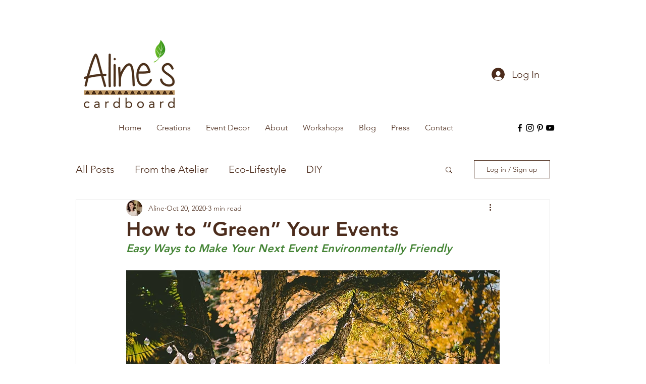

--- FILE ---
content_type: text/css; charset=utf-8
request_url: https://www.alinescardboard.com/_serverless/pro-gallery-css-v4-server/layoutCss?ver=2&id=15hri-not-scoped&items=3383_1024_768%7C3681_1000_1333%7C3490_1000_1333%7C3614_903_1330%7C3514_1080_1080%7C3587_683_1024%7C3570_1024_1365%7C3618_1024_683&container=2990.96875_740_968.796875_720&options=gallerySizeType:px%7CenableInfiniteScroll:true%7CtitlePlacement:SHOW_ON_HOVER%7CimageMargin:20%7CisVertical:false%7CgridStyle:0%7CgalleryLayout:1%7CnumberOfImagesPerRow:0%7CgallerySizePx:300%7CcubeType:fill%7CgalleryThumbnailsAlignment:none
body_size: -130
content:
#pro-gallery-15hri-not-scoped [data-hook="item-container"][data-idx="0"].gallery-item-container{opacity: 1 !important;display: block !important;transition: opacity .2s ease !important;top: 0px !important;left: 0px !important;right: auto !important;height: 346px !important;width: 461px !important;} #pro-gallery-15hri-not-scoped [data-hook="item-container"][data-idx="0"] .gallery-item-common-info-outer{height: 100% !important;} #pro-gallery-15hri-not-scoped [data-hook="item-container"][data-idx="0"] .gallery-item-common-info{height: 100% !important;width: 100% !important;} #pro-gallery-15hri-not-scoped [data-hook="item-container"][data-idx="0"] .gallery-item-wrapper{width: 461px !important;height: 346px !important;margin: 0 !important;} #pro-gallery-15hri-not-scoped [data-hook="item-container"][data-idx="0"] .gallery-item-content{width: 461px !important;height: 346px !important;margin: 0px 0px !important;opacity: 1 !important;} #pro-gallery-15hri-not-scoped [data-hook="item-container"][data-idx="0"] .gallery-item-hover{width: 461px !important;height: 346px !important;opacity: 1 !important;} #pro-gallery-15hri-not-scoped [data-hook="item-container"][data-idx="0"] .item-hover-flex-container{width: 461px !important;height: 346px !important;margin: 0px 0px !important;opacity: 1 !important;} #pro-gallery-15hri-not-scoped [data-hook="item-container"][data-idx="0"] .gallery-item-wrapper img{width: 100% !important;height: 100% !important;opacity: 1 !important;} #pro-gallery-15hri-not-scoped [data-hook="item-container"][data-idx="1"].gallery-item-container{opacity: 1 !important;display: block !important;transition: opacity .2s ease !important;top: 0px !important;left: 481px !important;right: auto !important;height: 346px !important;width: 259px !important;} #pro-gallery-15hri-not-scoped [data-hook="item-container"][data-idx="1"] .gallery-item-common-info-outer{height: 100% !important;} #pro-gallery-15hri-not-scoped [data-hook="item-container"][data-idx="1"] .gallery-item-common-info{height: 100% !important;width: 100% !important;} #pro-gallery-15hri-not-scoped [data-hook="item-container"][data-idx="1"] .gallery-item-wrapper{width: 259px !important;height: 346px !important;margin: 0 !important;} #pro-gallery-15hri-not-scoped [data-hook="item-container"][data-idx="1"] .gallery-item-content{width: 259px !important;height: 346px !important;margin: 0px 0px !important;opacity: 1 !important;} #pro-gallery-15hri-not-scoped [data-hook="item-container"][data-idx="1"] .gallery-item-hover{width: 259px !important;height: 346px !important;opacity: 1 !important;} #pro-gallery-15hri-not-scoped [data-hook="item-container"][data-idx="1"] .item-hover-flex-container{width: 259px !important;height: 346px !important;margin: 0px 0px !important;opacity: 1 !important;} #pro-gallery-15hri-not-scoped [data-hook="item-container"][data-idx="1"] .gallery-item-wrapper img{width: 100% !important;height: 100% !important;opacity: 1 !important;} #pro-gallery-15hri-not-scoped [data-hook="item-container"][data-idx="2"].gallery-item-container{opacity: 1 !important;display: block !important;transition: opacity .2s ease !important;top: 366px !important;left: 0px !important;right: auto !important;height: 288px !important;width: 216px !important;} #pro-gallery-15hri-not-scoped [data-hook="item-container"][data-idx="2"] .gallery-item-common-info-outer{height: 100% !important;} #pro-gallery-15hri-not-scoped [data-hook="item-container"][data-idx="2"] .gallery-item-common-info{height: 100% !important;width: 100% !important;} #pro-gallery-15hri-not-scoped [data-hook="item-container"][data-idx="2"] .gallery-item-wrapper{width: 216px !important;height: 288px !important;margin: 0 !important;} #pro-gallery-15hri-not-scoped [data-hook="item-container"][data-idx="2"] .gallery-item-content{width: 216px !important;height: 288px !important;margin: 0px 0px !important;opacity: 1 !important;} #pro-gallery-15hri-not-scoped [data-hook="item-container"][data-idx="2"] .gallery-item-hover{width: 216px !important;height: 288px !important;opacity: 1 !important;} #pro-gallery-15hri-not-scoped [data-hook="item-container"][data-idx="2"] .item-hover-flex-container{width: 216px !important;height: 288px !important;margin: 0px 0px !important;opacity: 1 !important;} #pro-gallery-15hri-not-scoped [data-hook="item-container"][data-idx="2"] .gallery-item-wrapper img{width: 100% !important;height: 100% !important;opacity: 1 !important;} #pro-gallery-15hri-not-scoped [data-hook="item-container"][data-idx="3"]{display: none !important;} #pro-gallery-15hri-not-scoped [data-hook="item-container"][data-idx="4"]{display: none !important;} #pro-gallery-15hri-not-scoped [data-hook="item-container"][data-idx="5"]{display: none !important;} #pro-gallery-15hri-not-scoped [data-hook="item-container"][data-idx="6"]{display: none !important;} #pro-gallery-15hri-not-scoped [data-hook="item-container"][data-idx="7"]{display: none !important;} #pro-gallery-15hri-not-scoped .pro-gallery-prerender{height:914.1486413533448px !important;}#pro-gallery-15hri-not-scoped {height:914.1486413533448px !important; width:740px !important;}#pro-gallery-15hri-not-scoped .pro-gallery-margin-container {height:914.1486413533448px !important;}#pro-gallery-15hri-not-scoped .pro-gallery {height:914.1486413533448px !important; width:740px !important;}#pro-gallery-15hri-not-scoped .pro-gallery-parent-container {height:914.1486413533448px !important; width:760px !important;}